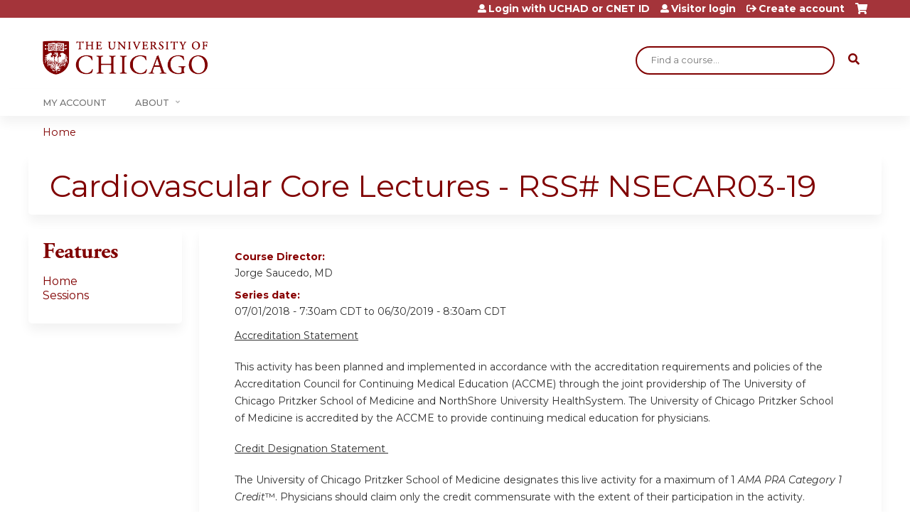

--- FILE ---
content_type: text/html; charset=utf-8
request_url: https://cme.uchicago.edu/cardiovascular-core-lectures---rss-nsecar03-fy19/series/cardiovascular-core-lectures-rss-nsecar03-19?order=title&sort=asc&page=1
body_size: 9681
content:
<!DOCTYPE html>
<!--[if IEMobile 7]><html class="iem7"  lang="en" dir="ltr"><![endif]-->
<!--[if lte IE 6]><html class="lt-ie10 lt-ie9 lt-ie8 lt-ie7"  lang="en" dir="ltr"><![endif]-->
<!--[if (IE 7)&(!IEMobile)]><html class="lt-ie10 lt-ie9 lt-ie8"  lang="en" dir="ltr"><![endif]-->
<!--[if IE 8]><html class="lt-ie10 lt-ie9"  lang="en" dir="ltr"><![endif]-->
<!--[if IE 9]><html class="lt-ie10"  lang="en" dir="ltr"><![endif]-->
<!--[if (gte IE 10)|(gt IEMobile 7)]><!--><html  lang="en" dir="ltr" prefix="content: http://purl.org/rss/1.0/modules/content/ dc: http://purl.org/dc/terms/ foaf: http://xmlns.com/foaf/0.1/ og: http://ogp.me/ns# rdfs: http://www.w3.org/2000/01/rdf-schema# sioc: http://rdfs.org/sioc/ns# sioct: http://rdfs.org/sioc/types# skos: http://www.w3.org/2004/02/skos/core# xsd: http://www.w3.org/2001/XMLSchema#"><!--<![endif]-->

<head>
  <!--[if IE]><![endif]-->
<meta charset="utf-8" />
<link rel="shortcut icon" href="https://cme.uchicago.edu/sites/default/files/UCHI_Favicon-01.png" type="image/png" />
<meta name="description" content="Accreditation StatementThis activity has been planned and implemented in accordance with the accreditation requirements and policies of the Accreditation Council for Continuing Medical Education (ACCME) through the joint providership of The University of Chicago Pritzker School of Medicine and NorthShore University HealthSystem." />
<meta name="generator" content="Drupal 7 (https://www.drupal.org)" />
<link rel="canonical" href="https://cme.uchicago.edu/cardiovascular-core-lectures---rss-nsecar03-fy19/series/cardiovascular-core-lectures-rss-nsecar03-19" />
<link rel="shortlink" href="https://cme.uchicago.edu/node/16967" />
  <title>Cardiovascular Core Lectures - RSS# NSECAR03-19 | Page 2 | Center for Continuing Medical Education</title>

      <meta name="MobileOptimized" content="width">
    <meta name="HandheldFriendly" content="true">
    <meta name="viewport" content="width=device-width">
  
  <link type="text/css" rel="stylesheet" href="https://cme.uchicago.edu/sites/default/files/css/css_kShW4RPmRstZ3SpIC-ZvVGNFVAi0WEMuCnI0ZkYIaFw.css" media="all" />
<link type="text/css" rel="stylesheet" href="https://cme.uchicago.edu/sites/default/files/css/css_NXti8f1KG_3PtT4IIc0U3jDor0MbcpVCy5HvGkHBurk.css" media="screen" />
<link type="text/css" rel="stylesheet" href="https://cme.uchicago.edu/sites/default/files/css/css_pEyVbOGyB_ppOc-YuGoVw4vwTK_fVKrBUJ8yMo-bM2c.css" media="all" />
<link type="text/css" rel="stylesheet" href="https://cme.uchicago.edu/sites/default/files/css/css_jENQOQqZCRFGZK__DTefxYiXR2RUf03k1ugj3_Vg7vk.css" media="all" />
<link type="text/css" rel="stylesheet" href="//netdna.bootstrapcdn.com/font-awesome/4.0.3/css/font-awesome.min.css" media="all" />
<link type="text/css" rel="stylesheet" href="https://cme.uchicago.edu/sites/default/files/css/css_hCpRT3YTNEFATH0S8yixVeaImI6wZzeLxHkGfq5g-LM.css" media="all" />
<link type="text/css" rel="stylesheet" href="https://cme.uchicago.edu/sites/default/files/css/css_YVwBwc3LUT-LX5U3xh4u6V3Bs9nu5_uo3mzoArAgKDo.css" media="all" />
<link type="text/css" rel="stylesheet" href="https://cme.uchicago.edu/sites/default/files/css/css_0oyFFrbKIm0udMwbrpq1jIZqsKJCWpBl1g6tMBqwuZQ.css" media="print" />
<link type="text/css" rel="stylesheet" href="https://cme.uchicago.edu/sites/default/files/cpn/global.css?t8wgdr" media="all" />
  <script src="/sites/all/modules/contrib/jquery_update/replace/jquery/1.12/jquery.min.js?v=1.12.4"></script>
<script>jQuery.migrateMute=true;jQuery.migrateTrace=false;</script>
<script src="/sites/all/modules/contrib/jquery_update/replace/jquery-migrate/1/jquery-migrate.min.js?v=1"></script>
<script src="/misc/jquery-extend-3.4.0.js?v=1.12.4"></script>
<script src="/misc/jquery-html-prefilter-3.5.0-backport.js?v=1.12.4"></script>
<script src="/misc/jquery.once.js?v=1.2"></script>
<script src="/misc/drupal.js?t8wgdr"></script>
<script>jQuery.extend(Drupal.settings, {"basePath":"\/","pathPrefix":"","setHasJsCookie":0,"ajaxPageState":{"theme":"ce_next","theme_token":"E0LB83wEFkk6aE6vXitezgA9vChTFnfDOiGeTH5x5aQ","jquery_version":"1.12","js":{"sites\/all\/modules\/contrib\/jquery_update\/replace\/jquery\/1.12\/jquery.min.js":1,"sites\/all\/modules\/contrib\/jquery_update\/replace\/jquery-migrate\/1\/jquery-migrate.min.js":1,"misc\/jquery-extend-3.4.0.js":1,"misc\/jquery-html-prefilter-3.5.0-backport.js":1,"misc\/jquery.once.js":1,"misc\/drupal.js":1,"sites\/all\/modules\/contrib\/tipsy\/javascripts\/jquery.tipsy.js":1,"sites\/all\/modules\/contrib\/tipsy\/javascripts\/tipsy.js":1,"sites\/all\/modules\/contrib\/jquery_update\/replace\/ui\/external\/jquery.cookie.js":1,"sites\/all\/libraries\/jquery_form\/jquery.form.min.js":1,"misc\/form-single-submit.js":1,"misc\/ajax.js":1,"sites\/all\/modules\/contrib\/jquery_update\/js\/jquery_update.js":1,"sites\/all\/modules\/custom\/calendar_plus\/js\/jquery.equalheights.js":1,"sites\/all\/modules\/features\/ethosce_admin\/ethosce-admin.js":1,"sites\/all\/modules\/features\/ethosce_bi\/ethosce_bi.js":1,"sites\/all\/modules\/features\/ethosce_faculty_management\/ethosce_faculty_management.js":1,"sites\/all\/modules\/features\/ethosce_site\/ethosce_site.js":1,"sites\/all\/modules\/features\/ethosce_slideshow\/js\/ethosce_slideshow.js":1,"sites\/all\/modules\/custom\/upload_progress\/js\/upload_progress.js":1,"sites\/all\/modules\/contrib\/pdm\/pdm.js":1,"sites\/all\/modules\/features\/ethosce_courses\/js\/vertical_steps.js":1,"misc\/tableheader.js":1,"sites\/all\/modules\/contrib\/views\/js\/base.js":1,"misc\/progress.js":1,"sites\/all\/modules\/contrib\/views\/js\/ajax_view.js":1,"sites\/all\/modules\/contrib\/google_analytics\/googleanalytics.js":1,"https:\/\/www.googletagmanager.com\/gtag\/js?id=UA-53299845-1":1,"https:\/\/kit.fontawesome.com\/a38c5c05f8.js":1,"sites\/all\/modules\/contrib\/mmenu\/js\/mmenu.js":1,"sites\/all\/libraries\/mmenu\/hammer\/hammer.js":1,"sites\/all\/libraries\/mmenu\/jquery.hammer\/jquery.hammer.js":1,"sites\/all\/libraries\/mmenu\/main\/src\/js\/jquery.mmenu.min.all.js":1,"sites\/all\/themes\/ce\/js\/ce.js":1,"public:\/\/cpn\/global.js":1},"css":{"modules\/system\/system.base.css":1,"modules\/system\/system.menus.css":1,"modules\/system\/system.messages.css":1,"modules\/system\/system.theme.css":1,"sites\/all\/modules\/contrib\/tipsy\/stylesheets\/tipsy.css":1,"modules\/book\/book.css":1,"sites\/all\/modules\/contrib\/calendar\/css\/calendar_multiday.css":1,"sites\/all\/modules\/custom\/calendar_plus\/css\/calendar_plus.css":1,"modules\/comment\/comment.css":1,"sites\/all\/modules\/contrib\/date\/date_repeat_field\/date_repeat_field.css":1,"sites\/all\/modules\/features\/ethosce_admin\/ethosce-admin.css":1,"sites\/all\/modules\/features\/ethosce_bi\/ethosce_bi.css":1,"sites\/all\/modules\/features\/ethosce_faculty_management\/ethosce_faculty_management.css":1,"sites\/all\/modules\/features\/ethosce_warpwire\/ethosce_warpwire.css":1,"modules\/field\/theme\/field.css":1,"modules\/node\/node.css":1,"modules\/poll\/poll.css":1,"sites\/all\/modules\/contrib\/quiz\/quiz.css":1,"sites\/all\/modules\/contrib\/relation_add\/relation_add.css":1,"sites\/all\/modules\/contrib\/ubercart\/uc_order\/uc_order.css":1,"sites\/all\/modules\/contrib\/ubercart\/uc_product\/uc_product.css":1,"sites\/all\/modules\/contrib\/ubercart\/uc_store\/uc_store.css":1,"modules\/user\/user.css":1,"sites\/all\/modules\/contrib\/workflow\/workflow_admin_ui\/workflow_admin_ui.css":1,"sites\/all\/modules\/contrib\/views\/css\/views.css":1,"sites\/all\/modules\/contrib\/ctools\/css\/ctools.css":1,"\/\/netdna.bootstrapcdn.com\/font-awesome\/4.0.3\/css\/font-awesome.min.css":1,"sites\/all\/modules\/contrib\/panels\/css\/panels.css":1,"sites\/all\/modules\/contrib\/pdm\/pdm.css":1,"sites\/all\/modules\/contrib\/views_tooltip\/views_tooltip.css":1,"sites\/all\/modules\/contrib\/panels\/plugins\/layouts\/twocol_stacked\/twocol_stacked.css":1,"sites\/all\/modules\/contrib\/print\/print_ui\/css\/print_ui.theme.css":1,"sites\/all\/modules\/contrib\/date\/date_api\/date.css":1,"sites\/all\/modules\/contrib\/navbar_extras\/modules\/navbar_shiny\/css\/navbar_shiny.css":1,"sites\/all\/libraries\/mmenu\/main\/src\/css\/jquery.mmenu.all.css":1,"sites\/all\/libraries\/mmenu\/icomoon\/icomoon.css":1,"sites\/all\/modules\/contrib\/mmenu\/themes\/mm-basic\/styles\/mm-basic.css":1,"sites\/all\/themes\/ethosce_base\/system.menus.css":1,"sites\/all\/themes\/ethosce_base\/css\/normalize.css":1,"sites\/all\/themes\/ethosce_base\/css\/wireframes.css":1,"sites\/all\/themes\/ethosce_base\/css\/layouts\/responsive-sidebars.css":1,"sites\/all\/themes\/ethosce_base\/css\/page-backgrounds.css":1,"sites\/all\/themes\/ethosce_base\/css\/tabs.css":1,"sites\/all\/themes\/ethosce_base\/css\/pages.css":1,"sites\/all\/themes\/ethosce_base\/css\/blocks.css":1,"sites\/all\/themes\/ethosce_base\/css\/navigation.css":1,"sites\/all\/themes\/ethosce_base\/css\/views-styles.css":1,"sites\/all\/themes\/ethosce_base\/css\/nodes.css":1,"sites\/all\/themes\/ethosce_base\/css\/comments.css":1,"sites\/all\/themes\/ethosce_base\/css\/forms.css":1,"sites\/all\/themes\/ethosce_base\/css\/fields.css":1,"sites\/all\/themes\/ethosce_base\/css\/print.css":1,"sites\/all\/themes\/ce\/css\/ce.css":1,"sites\/all\/themes\/ce\/css\/ce-media-queries.css":1,"sites\/all\/themes\/ce_next\/css\/main.css":1,"sites\/all\/themes\/ce_next\/css\/colors.css":1,"sites\/all\/themes\/ce_next\/css\/media-queries.css":1,"sites\/all\/themes\/ce\/css\/ce-print.css":1,"cpn_global":1}},"uid":0,"warpwire":{"warpwire_url":"https:\/\/a6170dca6a48.warpwire.com\/","warpwire_module_path":"sites\/all\/modules\/custom\/warpwire","warpwire_share_default":1,"warpwire_title_default":1,"warpwire_autoplay_default":0,"warpwire_cc_load_policy_default":0,"warpwire_secure_portal_default":1},"tipsy":{"custom_selectors":[{"selector":".tipsy","options":{"fade":1,"gravity":"w","delayIn":0,"delayOut":0,"trigger":"hover","opacity":"0.8","offset":0,"html":0,"tooltip_content":{"source":"attribute","selector":"title"}}},{"selector":".views-tooltip","options":{"fade":1,"gravity":"autoNS","delayIn":0,"delayOut":0,"trigger":"hover","opacity":"0.8","offset":0,"html":1,"tooltip_content":{"source":"attribute","selector":"tooltip-content"}}}]},"views":{"ajax_path":"\/cardiovascular-core-lectures---rss-nsecar03-fy19\/views\/ajax","ajaxViews":{"views_dom_id:b3606298c2643f9601660cb28a23b8b8":{"view_name":"group_event_series","view_display_id":"panel_pane_1","view_args":"16967","view_path":"node\/16967","view_base_path":"series-events\/published","view_dom_id":"b3606298c2643f9601660cb28a23b8b8","pager_element":0}}},"urlIsAjaxTrusted":{"\/cardiovascular-core-lectures---rss-nsecar03-fy19\/views\/ajax":true,"\/search":true},"better_exposed_filters":{"views":{"group_event_series":{"displays":{"panel_pane_1":{"filters":[]}}}}},"mmenu":{"mmenu_left":{"enabled":"1","title":"Left menu","name":"mmenu_left","blocks":[{"module_delta":"ethosce_search|ethosce_search","menu_parameters":{"min_depth":"1"},"title":"\u003Cnone\u003E","collapsed":"0","wrap":"1","module":"ethosce_search","delta":"ethosce_search"},{"module_delta":"system|main-menu","menu_parameters":{"min_depth":"1"},"title":"\u003Cnone\u003E","collapsed":"0","wrap":"1","module":"system","delta":"main-menu"},{"module_delta":"local_tasks_blocks|menu_local_tasks","menu_parameters":{"min_depth":"1"},"title":"\u003Cnone\u003E","collapsed":"0","wrap":"1","module":"local_tasks_blocks","delta":"menu_local_tasks"}],"options":{"classes":"mm-basic","effects":[],"slidingSubmenus":true,"clickOpen":{"open":true,"selector":"#ethosce-mmenu-toggle"},"counters":{"add":true,"update":true},"dragOpen":{"open":true,"pageNode":"body","threshold":100,"maxStartPos":50},"footer":{"add":false,"content":"","title":"Copyright \u00a92017","update":true},"header":{"add":false,"content":"","title":"Site-Install","update":true},"labels":{"collapse":false},"offCanvas":{"enabled":true,"modal":false,"moveBackground":true,"position":"left","zposition":"front"},"searchfield":{"add":false,"addTo":"menu","search":false,"placeholder":"Search","noResults":"No results found.","showLinksOnly":true}},"configurations":{"clone":false,"preventTabbing":false,"panelNodetype":"div, ul, ol","transitionDuration":400,"classNames":{"label":"Label","panel":"Panel","selected":"Selected","buttonbars":{"buttonbar":"anchors"},"counters":{"counter":"Counter"},"fixedElements":{"fixedTop":"FixedTop","fixedBottom":"FixedBottom"},"footer":{"panelFooter":"Footer"},"header":{"panelHeader":"Header","panelNext":"Next","panelPrev":"Prev"},"labels":{"collapsed":"Collapsed"},"toggles":{"toggle":"Toggle","check":"Check"}},"dragOpen":{"width":{"perc":0.8,"min":140,"max":440},"height":{"perc":0.8,"min":140,"max":880}},"offCanvas":{"menuInjectMethod":"prepend","menuWrapperSelector":"body","pageNodetype":"div","pageSelector":"body \u003E div"}},"custom":[],"position":"left"}},"googleanalytics":{"account":["UA-53299845-1"],"trackOutbound":1,"trackMailto":1,"trackDownload":1,"trackDownloadExtensions":"7z|aac|arc|arj|asf|asx|avi|bin|csv|doc(x|m)?|dot(x|m)?|exe|flv|gif|gz|gzip|hqx|jar|jpe?g|js|mp(2|3|4|e?g)|mov(ie)?|msi|msp|pdf|phps|png|ppt(x|m)?|pot(x|m)?|pps(x|m)?|ppam|sld(x|m)?|thmx|qtm?|ra(m|r)?|sea|sit|tar|tgz|torrent|txt|wav|wma|wmv|wpd|xls(x|m|b)?|xlt(x|m)|xlam|xml|z|zip"},"currentPath":"node\/16967","currentPathIsAdmin":false,"ogContext":{"groupType":"node","gid":"16967"}});</script>
<script src="/sites/all/modules/contrib/tipsy/javascripts/jquery.tipsy.js?v=0.1.7"></script>
<script src="/sites/all/modules/contrib/tipsy/javascripts/tipsy.js?v=0.1.7"></script>
<script src="/sites/all/modules/contrib/jquery_update/replace/ui/external/jquery.cookie.js?v=67fb34f6a866c40d0570"></script>
<script src="/sites/all/libraries/jquery_form/jquery.form.min.js?v=3.51.0"></script>
<script src="/misc/form-single-submit.js?v=7.102.1"></script>
<script src="/misc/ajax.js?v=7.102.1"></script>
<script src="/sites/all/modules/contrib/jquery_update/js/jquery_update.js?v=0.0.1"></script>
<script src="/sites/all/modules/custom/calendar_plus/js/jquery.equalheights.js?t8wgdr"></script>
<script src="/sites/all/modules/features/ethosce_admin/ethosce-admin.js?t8wgdr"></script>
<script src="/sites/all/modules/features/ethosce_bi/ethosce_bi.js?t8wgdr"></script>
<script src="/sites/all/modules/features/ethosce_faculty_management/ethosce_faculty_management.js?t8wgdr"></script>
<script src="/sites/all/modules/features/ethosce_site/ethosce_site.js?t8wgdr"></script>
<script src="/sites/all/modules/features/ethosce_slideshow/js/ethosce_slideshow.js?t8wgdr"></script>
<script src="/sites/all/modules/custom/upload_progress/js/upload_progress.js?t8wgdr"></script>
<script src="/sites/all/modules/contrib/pdm/pdm.js?t8wgdr"></script>
<script src="/sites/all/modules/features/ethosce_courses/js/vertical_steps.js?t8wgdr"></script>
<script src="/misc/tableheader.js?t8wgdr"></script>
<script src="/sites/all/modules/contrib/views/js/base.js?t8wgdr"></script>
<script src="/misc/progress.js?v=7.102.1"></script>
<script src="/sites/all/modules/contrib/views/js/ajax_view.js?t8wgdr"></script>
<script src="/sites/all/modules/contrib/google_analytics/googleanalytics.js?t8wgdr"></script>
<script async="async" src="https://www.googletagmanager.com/gtag/js?id=UA-53299845-1"></script>
<script>window.google_analytics_uacct = "UA-53299845-1";window.dataLayer = window.dataLayer || [];function gtag(){dataLayer.push(arguments)};gtag("js", new Date());gtag("config", "UA-53299845-1", {"groups":"default","anonymize_ip":true,"allow_ad_personalization_signals":false});</script>
<script src="https://kit.fontawesome.com/a38c5c05f8.js"></script>
<script src="/sites/all/modules/contrib/mmenu/js/mmenu.js?t8wgdr"></script>
<script src="/sites/all/libraries/mmenu/hammer/hammer.js?t8wgdr"></script>
<script src="/sites/all/libraries/mmenu/jquery.hammer/jquery.hammer.js?t8wgdr"></script>
<script src="/sites/all/libraries/mmenu/main/src/js/jquery.mmenu.min.all.js?t8wgdr"></script>
<script src="/sites/all/themes/ce/js/ce.js?t8wgdr"></script>
<script src="/sites/default/files/cpn/global.js?t8wgdr"></script>
      <!--[if lt IE 9]>
    <script src="/sites/all/themes/zen/js/html5-respond.js"></script>
    <![endif]-->
  </head>
<body class="html not-front not-logged-in one-sidebar sidebar-first page-node page-node- page-node-16967 node-type-group-event-series og-context og-context-node og-context-node-16967 section-series page-panels title-length-small title-length-47 not-homepage  no-tabs no-course-image  no-course-sidebar no-search-sidebar no-uc-cart not-admin-theme user-non-sso" >
  <div id="wrapper">
    <div id="page-wrapper">
              <p id="skip-link">
          <a href="#main-content" class="element-invisible element-focusable">Jump to content</a>
        </p>
                  
<div id="header-wrapper">
  <header id="header">
    <div id="header-inner" class="clearfix">
              <a href="/" title="Home" rel="home" id="logo"><img src="https://cme.uchicago.edu/sites/default/files/UCHI_Logo_Maroon.png" alt="Home" /></a>
      
              <div id="name-and-slogan">
                      <h1 id="site-name">
              <a href="/" title="Home" rel="home"><span>Center for Continuing Medical Education</span></a>
            </h1>
          
                  </div><!-- /#name-and-slogan -->
            <div id="header-right">
          <div class="header__region region region-header">
    <div id="block-ethosce-search-ethosce-search" class="block block-ethosce-search first odd">

    
  <div class="content">
    <form action="/search" method="post" id="ethosce-search-form" accept-charset="UTF-8"><div><div class="container-inline form-wrapper" id="edit-ethosce-search"><div class="form-item form-type-textfield form-item-text">
  <div class="field-label"><label  class="element-invisible" for="edit-text">Search</label> </div>
 <input placeholder="Find a course..." type="text" id="edit-text" name="text" value="" size="20" maxlength="128" class="form-text" />
</div>
<input type="submit" id="edit-submit" name="op" value="Search" class="form-submit" /></div><input type="hidden" name="form_build_id" value="form-JtW7AoZywefXlmUwD2KAI6G8Z50RdF_5K3J1pEdUV4c" />
<input type="hidden" name="form_id" value="ethosce_search_form" />
</div></form>  </div>
</div>
<div id="ethosce-user-links-wrapper" class="clearfix">
  <div id="ethosce-mmenu-toggle">Open menu</div>  <div id="uc-cart-link"><a href="/cardiovascular-core-lectures---rss-nsecar03-fy19/user/login?destination=node/16967%3Forder%3Dtitle%26sort%3Dasc%26page%3D1" class="no-items" data-count="0"><span>Cart</span></a></div>  <div id="block-system-user-menu" class="block block-system block-menu even" role="navigation">
    <div class="content">
      <ul class="menu"><li class="menu__item is-leaf first leaf"><a href="/cardiovascular-core-lectures---rss-nsecar03-fy19/saml_login?destination=/series/cardiovascular-core-lectures-rss-nsecar03-19" title="" class="menu__link">Login with UCHAD or CNET ID</a></li>
<li class="menu__item is-leaf leaf"><a href="/cardiovascular-core-lectures---rss-nsecar03-fy19/user/visitor-login?destination=/series/cardiovascular-core-lectures-rss-nsecar03-19" title="" class="menu__link">Visitor login</a></li>
<li class="menu__item is-leaf last leaf"><a href="/cardiovascular-core-lectures---rss-nsecar03-fy19/user/register?destination=node/16967%3Forder%3Dtitle%26sort%3Dasc%26page%3D1" title="" class="menu__link">Create account</a></li>
</ul>    </div>
  </div>
  </div>
<div id="block-service-links-service-links" class="block block-service-links last odd">

    <h3 class="block__title block-title">Bookmark/Search this post</h3>
  
  <div class="content">
    <div class="service-links"><div class="item-list"><ul><li class="first"><a href="https://www.facebook.com/sharer.php?u=https%3A//cme.uchicago.edu/node/16967&amp;t=Cardiovascular%20Core%20Lectures%20-%20RSS%23%20NSECAR03-19" title="Share on Facebook" class="service-links-facebook" rel="nofollow" target="_blank"><img typeof="foaf:Image" src="https://cme.uchicago.edu/sites/all/themes/ce/css/images/facebook.png" alt="Facebook logo" /> Facebook</a></li>
<li><a href="https://x.com/intent/post?url=https%3A//cme.uchicago.edu/node/16967&amp;text=Cardiovascular%20Core%20Lectures%20-%20RSS%23%20NSECAR03-19" title="Share this on X" class="service-links-twitter" rel="nofollow" target="_blank"><img typeof="foaf:Image" src="https://cme.uchicago.edu/sites/all/themes/ce/css/images/twitter.png" alt="X logo" /> X</a></li>
<li><a href="https://www.linkedin.com/shareArticle?mini=true&amp;url=https%3A//cme.uchicago.edu/node/16967&amp;title=Cardiovascular%20Core%20Lectures%20-%20RSS%23%20NSECAR03-19&amp;summary=Accreditation%20StatementThis%20activity%20has%20been%20planned%20and%20implemented%20in%20accordance%20with%20the%20accreditation%20requirements%20and%20policies%20of%20the%20Accreditation%20Council%20for%20Continuing%20Medical%20Education%20%28ACCME%29%20through%20the%20joint%20providership%20of%20The%20University%20of%20Chicago%20Pritzker%20School%20of%20Medicine%20and%20NorthShore%20University%20HealthSystem.%20The%20University%20of%20Chicago%20Pritzker%20School%20of%20Medicine%20is%20accredited%20by%20the%20ACCME%20to%20provide%20continuing%20medical%20education%20for%20physicians.Credit%20Designation%20Statement%26nbsp%3B&amp;source=Center%20for%20Continuing%20Medical%20Education" title="Publish this post to LinkedIn" class="service-links-linkedin" rel="nofollow" target="_blank"><img typeof="foaf:Image" src="https://cme.uchicago.edu/sites/all/themes/ce/css/images/linkedin.png" alt="LinkedIn logo" /> LinkedIn</a></li>
<li class="last"><a href="https://cme.uchicago.edu/cardiovascular-core-lectures---rss-nsecar03-fy19/forward?path=node/16967" title="Send to a friend" class="service-links-forward" rel="nofollow" target="_blank"><img typeof="foaf:Image" src="https://cme.uchicago.edu/sites/all/themes/ce/css/images/forward.png" alt="Forward logo" /> Forward</a></li>
</ul></div></div>  </div>
</div>
  </div>
      </div>
    </div><!--/#header-inner-->
  </header>

  <div id="navigation-outer">
    <div id="navigation">
      <div id="topnav-inner">
                  <nav id="main-menu">
            <ul class="menu"><li class="menu__item is-leaf first leaf"><a href="https://cme.uchicago.edu/my" title="" class="menu__link">My Account</a></li>
<li class="menu__item is-expanded last expanded"><a href="https://cme.uchicago.edu/content/about-us" title="" class="menu__link">About</a><ul class="menu"><li class="menu__item is-leaf first leaf"><a href="/Application" class="menu__link">Application</a></li>
<li class="menu__item is-leaf leaf"><a href="/Accreditation" title="" class="menu__link">Accreditation</a></li>
<li class="menu__item is-leaf leaf"><a href="/MeetingPlanning" class="menu__link">Meeting Planning</a></li>
<li class="menu__item is-leaf leaf"><a href="/FacultyDevelopment" title="" class="menu__link">Faculty Development</a></li>
<li class="menu__item is-leaf leaf"><a href="/HelpCenter" class="menu__link">Help Center</a></li>
<li class="menu__item is-collapsed last collapsed"><a href="/content/contact-us" title="" class="menu__link">Contact Us</a></li>
</ul></li>
</ul>          </nav>
        
      </div><!--/#topnav-inner-->
    </div><!-- /#navigation -->

          <div id="crumbs">
        <div id="crumbs-inner" class="clearfix">
          <div id="breadcrumb-container">
            <h2 class="element-invisible">You are here</h2><div class="breadcrumb"><a href="/">Home</a></div>          </div>
        </div>
      </div>
      </div><!-- /#navigation-outer -->


      <div id="title-container">
      <div id="title-container-inner" class="clearfix">
                                  <h1 class="title" id="page-title">Cardiovascular Core Lectures - RSS# NSECAR03-19</h1>
                      </div>
    </div>
  
</div><!--/#header-wrapper-->

<div id="page">
  <div id="main-wrapper">
    <div id="main">
      
            <div id="content" class="column" role="main">
                        <a id="main-content"></a>
                <div id="content-area">
                                        


<div class="panel-2col-stacked clearfix panel-display" >
      <div class="panel-col-top panel-panel">
      <div class="inside"><div class="panel-pane pane-entity-view pane-node"  >
  
      
  
  <div class="pane-content">
    <article class="node-16967 node node-group-event-series view-mode-full clearfix" about="/cardiovascular-core-lectures---rss-nsecar03-fy19/series/cardiovascular-core-lectures-rss-nsecar03-19" typeof="sioc:Item foaf:Document">

      <header>
                  <span property="dc:title" content="Cardiovascular Core Lectures - RSS# NSECAR03-19" class="rdf-meta element-hidden"></span><span property="sioc:num_replies" content="0" datatype="xsd:integer" class="rdf-meta element-hidden"></span>
      
          </header>
  
  <div class="field field-name-field-course-director field-type-text field-label-above"><div class="field-label">Course Director:&nbsp;</div><div class="field-items"><div class="field-item even">Jorge Saucedo, MD</div></div></div><div class="field field-name-field-course-date field-type-date field-label-above"><div class="field-label">Series date:&nbsp;</div><div class="field-items"><div class="field-item even"><span class="date-display-range"><span class="date-display-start" property="dc:date" datatype="xsd:dateTime" content="2018-07-01T07:30:00-05:00">07/01/2018 - 7:30am CDT</span> to <span class="date-display-end" property="dc:date" datatype="xsd:dateTime" content="2019-06-30T08:30:00-05:00">06/30/2019 - 8:30am CDT</span></span></div></div></div><div class="field field-name-body field-type-text-with-summary field-label-hidden"><div class="field-items"><div class="field-item even" property="content:encoded"><p><u>Accreditation Statement</u></p><p>This activity has been planned and implemented in accordance with the accreditation requirements and policies of the Accreditation Council for Continuing Medical Education (ACCME) through the joint providership of The University of Chicago Pritzker School of Medicine and NorthShore University HealthSystem. The University of Chicago Pritzker School of Medicine is accredited by the ACCME to provide continuing medical education for physicians.</p><p><u>Credit Designation Statement </u></p><p>The University of Chicago Pritzker School of Medicine designates this live activity for a maximum of 1 <em>AMA PRA Category 1 Credit</em>™. Physicians should claim only the credit commensurate with the extent of their participation in the activity. </p></div></div></div><div class="field field-name-field-course-location field-type-location field-label-above"><div class="field-label">Series location:&nbsp;</div><div class="field-items"><div class="field-item even"><div class="location vcard">
  <div class="adr">
          <span class="fn">NorthShore - Evanston</span>
                      <div class="city-province clearfix">
              <span class="locality">Evanston</span>,               <span class="region">IL</span>
              <span class="postal-code">60201</span>
              </div>
              <div class="country-name">United States</div>
                                          </div>
      <div class="map-link">
      <div class="location map-link">See map: <a href="https://maps.google.com?q=42.060011+-87.692626+%28%2C+Evanston%2C+IL%2C+60201%2C+us%29">Google Maps</a></div>    </div>
  </div>
</div></div></div>
  
  
</article>
  </div>

  
  </div>
<div class="panel-pane pane-views-panes pane-group-event-series-panel-pane-1"  >
  
        <h3 class="pane-title">Sessions</h3>
    
  
  <div class="pane-content">
    <div class="view view-group-event-series view-id-group_event_series view-display-id-panel_pane_1 view-dom-id-b3606298c2643f9601660cb28a23b8b8">
        
  
  
      <div class="view-content">
      <table  class="views-table sticky-enabled cols-2">
         <thead>
      <tr>
                  <th  class="views-field views-field-title active" scope="col">
            <a href="/cardiovascular-core-lectures---rss-nsecar03-fy19/series/cardiovascular-core-lectures-rss-nsecar03-19?page=1&amp;order=title&amp;sort=desc" title="sort by Session" class="active">Session<img typeof="foaf:Image" src="https://cme.uchicago.edu/misc/arrow-desc.png" width="13" height="13" alt="sort descending" title="sort descending" /></a>          </th>
                  <th  class="views-field views-field-field-course-event-date" scope="col">
            <a href="/cardiovascular-core-lectures---rss-nsecar03-fy19/series/cardiovascular-core-lectures-rss-nsecar03-19?page=1&amp;order=field_course_event_date&amp;sort=asc" title="sort by Date" class="active">Date</a>          </th>
              </tr>
    </thead>
    <tbody>
          <tr  class="odd views-row-first">
                  <td  class="views-field views-field-title active">
            <a href="/cardiovascular-core-lectures---rss-nsecar03-fy19/content/tba-4894">Cerebrovascular imaging and Intro to Vascular Imaging Boards</a>          </td>
                  <td  class="views-field views-field-field-course-event-date">
            <span class="date-display-single">09/11/2018 - <span class="date-display-range"><span class="date-display-start" property="dc:date" datatype="xsd:dateTime" content="2018-09-11T07:30:00-05:00">7:30am</span> to <span class="date-display-end" property="dc:date" datatype="xsd:dateTime" content="2018-09-11T08:30:00-05:00">8:30am</span></span></span>          </td>
              </tr>
          <tr  class="even">
                  <td  class="views-field views-field-title active">
            <a href="/cardiovascular-core-lectures---rss-nsecar03-fy19/content/tba-4925">Chagas Cardiomyopathy</a>          </td>
                  <td  class="views-field views-field-field-course-event-date">
            <span class="date-display-single">04/16/2019 - <span class="date-display-range"><span class="date-display-start" property="dc:date" datatype="xsd:dateTime" content="2019-04-16T07:30:00-05:00">7:30am</span> to <span class="date-display-end" property="dc:date" datatype="xsd:dateTime" content="2019-04-16T08:30:00-05:00">8:30am</span></span></span>          </td>
              </tr>
          <tr  class="odd">
                  <td  class="views-field views-field-title active">
            <a href="/cardiovascular-core-lectures---rss-nsecar03-fy19/content/tba-4897">Coronary CT Angiography</a>          </td>
                  <td  class="views-field views-field-field-course-event-date">
            <span class="date-display-single">10/02/2018 - <span class="date-display-range"><span class="date-display-start" property="dc:date" datatype="xsd:dateTime" content="2018-10-02T07:30:00-05:00">7:30am</span> to <span class="date-display-end" property="dc:date" datatype="xsd:dateTime" content="2018-10-02T08:30:00-05:00">8:30am</span></span></span>          </td>
              </tr>
          <tr  class="even">
                  <td  class="views-field views-field-title active">
            <a href="/cardiovascular-core-lectures---rss-nsecar03-fy19/content/tba-4934">Corrected Transposition</a>          </td>
                  <td  class="views-field views-field-field-course-event-date">
            <span class="date-display-single">06/18/2019 - <span class="date-display-range"><span class="date-display-start" property="dc:date" datatype="xsd:dateTime" content="2019-06-18T07:30:00-05:00">7:30am</span> to <span class="date-display-end" property="dc:date" datatype="xsd:dateTime" content="2019-06-18T08:30:00-05:00">8:30am</span></span></span>          </td>
              </tr>
          <tr  class="odd">
                  <td  class="views-field views-field-title active">
            <a href="/cardiovascular-core-lectures---rss-nsecar03-fy19/content/tba-4913">Deep Vein Thrombosis and Pulmonary Embolism </a>          </td>
                  <td  class="views-field views-field-field-course-event-date">
            <span class="date-display-single">01/22/2019 - <span class="date-display-range"><span class="date-display-start" property="dc:date" datatype="xsd:dateTime" content="2019-01-22T07:30:00-06:00">7:30am</span> to <span class="date-display-end" property="dc:date" datatype="xsd:dateTime" content="2019-01-22T08:30:00-06:00">8:30am</span></span></span>          </td>
              </tr>
          <tr  class="even">
                  <td  class="views-field views-field-title active">
            <a href="/cardiovascular-core-lectures---rss-nsecar03-fy19/content/tba-4915">Ebstein Anomaly</a>          </td>
                  <td  class="views-field views-field-field-course-event-date">
            <span class="date-display-single">02/05/2019 - <span class="date-display-range"><span class="date-display-start" property="dc:date" datatype="xsd:dateTime" content="2019-02-05T07:30:00-06:00">7:30am</span> to <span class="date-display-end" property="dc:date" datatype="xsd:dateTime" content="2019-02-05T08:30:00-06:00">8:30am</span></span></span>          </td>
              </tr>
          <tr  class="odd">
                  <td  class="views-field views-field-title active">
            <a href="/cardiovascular-core-lectures---rss-nsecar03-fy19/content/tba-4930">ECG for the Cardiovascular Boards</a>          </td>
                  <td  class="views-field views-field-field-course-event-date">
            <span class="date-display-single">05/21/2019 - <span class="date-display-range"><span class="date-display-start" property="dc:date" datatype="xsd:dateTime" content="2019-05-21T07:30:00-05:00">7:30am</span> to <span class="date-display-end" property="dc:date" datatype="xsd:dateTime" content="2019-05-21T08:30:00-05:00">8:30am</span></span></span>          </td>
              </tr>
          <tr  class="even">
                  <td  class="views-field views-field-title active">
            <a href="/cardiovascular-core-lectures---rss-nsecar03-fy19/content/tba-4931">Economics in Health Policy and Cardiovascular Disease</a>          </td>
                  <td  class="views-field views-field-field-course-event-date">
            <span class="date-display-single">05/28/2019 - <span class="date-display-range"><span class="date-display-start" property="dc:date" datatype="xsd:dateTime" content="2019-05-28T07:30:00-05:00">7:30am</span> to <span class="date-display-end" property="dc:date" datatype="xsd:dateTime" content="2019-05-28T08:30:00-05:00">8:30am</span></span></span>          </td>
              </tr>
          <tr  class="odd">
                  <td  class="views-field views-field-title active">
            <a href="/cardiovascular-core-lectures---rss-nsecar03-fy19/content/tba-4907">Genetic Testing in Cardiology</a>          </td>
                  <td  class="views-field views-field-field-course-event-date">
            <span class="date-display-single">03/11/2019 - <span class="date-display-range"><span class="date-display-start" property="dc:date" datatype="xsd:dateTime" content="2019-03-11T07:30:00-05:00">7:30am</span> to <span class="date-display-end" property="dc:date" datatype="xsd:dateTime" content="2019-03-11T08:30:00-05:00">8:30am</span></span></span>          </td>
              </tr>
          <tr  class="even views-row-last">
                  <td  class="views-field views-field-title active">
            <a href="/cardiovascular-core-lectures---rss-nsecar03-fy19/content/tba-4904">Giant Cell Myocarditis</a>          </td>
                  <td  class="views-field views-field-field-course-event-date">
            <span class="date-display-single">11/20/2018 - <span class="date-display-range"><span class="date-display-start" property="dc:date" datatype="xsd:dateTime" content="2018-11-20T07:30:00-06:00">7:30am</span> to <span class="date-display-end" property="dc:date" datatype="xsd:dateTime" content="2018-11-20T08:30:00-06:00">8:30am</span></span></span>          </td>
              </tr>
      </tbody>
</table>
    </div>
  
      <h2 class="element-invisible">Pages</h2><div class="item-list"><ul class="pager"><li class="pager-first first"><a title="Go to first page" href="/cardiovascular-core-lectures---rss-nsecar03-fy19/series/cardiovascular-core-lectures-rss-nsecar03-19?order=title&amp;sort=asc"><span>« first</span></a></li>
<li class="pager-previous"><a title="Go to previous page" href="/cardiovascular-core-lectures---rss-nsecar03-fy19/series/cardiovascular-core-lectures-rss-nsecar03-19?order=title&amp;sort=asc"><span>‹ previous</span></a></li>
<li class="pager-item"><a title="Go to page 1" href="/cardiovascular-core-lectures---rss-nsecar03-fy19/series/cardiovascular-core-lectures-rss-nsecar03-19?order=title&amp;sort=asc"><span>1</span></a></li>
<li class="pager-current">2</li>
<li class="pager-item"><a title="Go to page 3" href="/cardiovascular-core-lectures---rss-nsecar03-fy19/series/cardiovascular-core-lectures-rss-nsecar03-19?order=title&amp;sort=asc&amp;page=2"><span>3</span></a></li>
<li class="pager-item"><a title="Go to page 4" href="/cardiovascular-core-lectures---rss-nsecar03-fy19/series/cardiovascular-core-lectures-rss-nsecar03-19?order=title&amp;sort=asc&amp;page=3"><span>4</span></a></li>
<li class="pager-next"><a title="Go to next page" href="/cardiovascular-core-lectures---rss-nsecar03-fy19/series/cardiovascular-core-lectures-rss-nsecar03-19?order=title&amp;sort=asc&amp;page=2"><span>next ›</span></a></li>
<li class="pager-last last"><a title="Go to last page" href="/cardiovascular-core-lectures---rss-nsecar03-fy19/series/cardiovascular-core-lectures-rss-nsecar03-19?order=title&amp;sort=asc&amp;page=3"><span>last »</span></a></li>
</ul></div>  
  
  
  
  
</div>  </div>

  
  </div>
</div>
    </div>
  
  <div class="center-wrapper">
    <div class="panel-col-first panel-panel">
      <div class="inside"></div>
    </div>
    <div class="panel-col-last panel-panel">
      <div class="inside"></div>
    </div>
  </div>

  </div>
                  </div>
              </div><!-- /#content -->

      
              <aside class="sidebars">
                      <section class="region region-sidebar-first column sidebar">
    <div id="block-menu-features" class="block block-menu first last odd" role="navigation">

    <h3 class="block__title block-title">Features</h3>
  
  <div class="content">
    <ul class="menu"><li class="menu__item is-leaf first leaf"><a href="/cardiovascular-core-lectures---rss-nsecar03-fy19" class="menu__link front">Home</a></li>
<li class="menu__item is-leaf last leaf"><a href="/cardiovascular-core-lectures---rss-nsecar03-fy19/series-events" class="menu__link series-events">Sessions</a></li>
</ul>  </div>
</div>
  </section>
                  </aside><!-- /.sidebars -->
                </div><!-- /#main -->
  </div><!-- /#main-wrapper -->

</div><!-- /#page -->

<footer id="footer">
  <div id="footer-inner" class="clearfix">
    <div class="footer row-fluid"><div class="left-edge"><div class="column-width-3"><div class="shield"><table border="0" cellpadding="0" class="noborder" style="border-spacing:0px; width:100%"><tbody><tr><td style="text-align:left; vertical-align:top"><p><img alt="University of Chicago Logo" title="University of Chicago" style="height: 40px; width: 200px;" class="media-element file-wysiwyg" data-delta="1" typeof="foaf:Image" src="https://cme.uchicago.edu/sites/default/files/media/2022-09/UCHI_lgo.png" width="200" height="40" /></p><p>©2026 <span class="fn org url"><a href="http://www.uchicago.edu">The University of Chicago</a></span></p><div class="views-row views-row-1 views-row-first views-row-odd"><div class="views-field views-field-entity-id"><div class="field-content">5841 S. Maryland Ave</div></div></div><div class="views-row views-row-2 views-row-even"><div class="views-field views-field-entity-id"><div class="field-content">MC 1137</div></div></div><div class="views-row views-row-3 views-row-odd"><div class="views-field views-field-entity-id"><div class="field-content">Chicago, IL 60637</div></div></div></td><td style="text-align:left; vertical-align:top"><p><strong>Contact Us</strong><br /><a href="/cdn-cgi/l/email-protection#b3d0ded6f3d1c0d79dc6d0dbdad0d2d4dc9dd6d7c6"><span class="__cf_email__" data-cfemail="26454b43664455420853454e4f4547414908434253">[email&#160;protected]</span></a><br />Phone: 773-702-1056</p><p><strong>Follow Us</strong><br /><a href="https://twitter.com/uchicagocme"><img alt="X Logo" class="media-element file-wysiwyg" data-delta="2" typeof="foaf:Image" src="https://cme.uchicago.edu/sites/default/files/media/2025-07/X%20Logo.png" width="20" height="20" /></a><br /><a href="https://www.linkedin.com/company/uchicagocme"><img alt="LinkedIn Logo" class="media-element file-wysiwyg" data-delta="3" typeof="foaf:Image" src="https://cme.uchicago.edu/sites/default/files/media/2025-07/LinkedIn%20Logo.png" width="20" height="20" /></a></p></td><td style="text-align:left; vertical-align:top"><p><strong>Related Links</strong><br /><a href="http://pritzker.uchicago.edu/">Pritzker School of Medicine</a><br /><a href="http://www.bsd.uchicago.edu/index.html">Biological Sciences Division</a><br /><a href="https://www.uchicago.edu/">The University of Chicago</a><br /><a href="http://www.uchospitals.edu/index.shtml">University of Chicago Medicine</a><br /><a href="http://www.uchospitals.edu/professionals/directory.html">UCMC Medical Staff Directory</a><br /><a href="http://www.accme.org/">ACCME</a><br /><a href="https://edhub.ama-assn.org/pages/about-ama-education">AMA Physician Resources - CME</a></p><p><a href="https://accessibility.uchicago.edu/">Accessibility</a></p></td></tr></tbody></table></div></div></div></div>    <a id="ethosce-footer-callout" href="https://www.ethosce.com">Powered by the EthosCE Learning Management System, a continuing education LMS.</a>
  </div>
</footer>



    </div>
      <div class="region region-page-bottom">
    
<nav id="mmenu_left" class="mmenu-nav clearfix">
  <ul>
                                    <li class="mmenu-block-wrap"><span><div id="block-ethosce-search-ethosce-search--2" class="block block-ethosce-search first odd">

    
  <div class="content">
    <form action="/search" method="post" id="ethosce-search-form--3" accept-charset="UTF-8"><div><div class="container-inline form-wrapper" id="edit-ethosce-search--3"><div class="form-item form-type-textfield form-item-text">
  <div class="field-label"><label  class="element-invisible" for="edit-text--3">Search</label> </div>
 <input placeholder="Find a course..." type="text" id="edit-text--3" name="text" value="" size="20" maxlength="128" class="form-text" />
</div>
<input type="submit" id="edit-submit--3" name="op" value="Search" class="form-submit" /></div><input type="hidden" name="form_build_id" value="form-hU4MvMikdzFzRZs6NZYMBet_G9uCIuPFjF_pncyR9qc" />
<input type="hidden" name="form_id" value="ethosce_search_form" />
</div></form>  </div>
</div>
</span></li>
                                                  <li class="mmenu-block-wrap"><span><ul class="mmenu-mm-list-level-1"><li class="mmenu-mm-list-mlid-10619 mmenu-mm-list-path-https:--cme.uchicago.edu-my"><a href="https://cme.uchicago.edu/my" class="mmenu-mm-list "><i class="icon-list2"></i><span class="mmenu-block-title">My Account</span></a></li><li class="mmenu-mm-list-mlid-2421 mmenu-mm-list-path-https:--cme.uchicago.edu-content-about-us"><a href="https://cme.uchicago.edu/content/about-us" class="mmenu-mm-list "><i class="icon-list2"></i><span class="mmenu-block-title">About</span></a><ul class="mmenu-mm-list-level-2"><li class="mmenu-mm-list-mlid-7019 mmenu-mm-list-path-node-25331"><a href="/Application" class="mmenu-mm-list "><i class="icon-list2"></i><span class="mmenu-block-title">Application</span></a></li><li class="mmenu-mm-list-mlid-7020 mmenu-mm-list-path-node-25332"><a href="/Accreditation" class="mmenu-mm-list "><i class="icon-list2"></i><span class="mmenu-block-title">Accreditation</span></a></li><li class="mmenu-mm-list-mlid-7021 mmenu-mm-list-path-node-25333"><a href="/MeetingPlanning" class="mmenu-mm-list "><i class="icon-list2"></i><span class="mmenu-block-title">Meeting Planning</span></a></li><li class="mmenu-mm-list-mlid-7022 mmenu-mm-list-path-node-25334"><a href="/FacultyDevelopment" class="mmenu-mm-list "><i class="icon-list2"></i><span class="mmenu-block-title">Faculty Development</span></a></li><li class="mmenu-mm-list-mlid-7817 mmenu-mm-list-path-node-30931"><a href="/HelpCenter" class="mmenu-mm-list "><i class="icon-list2"></i><span class="mmenu-block-title">Help Center</span></a></li><li class="mmenu-mm-list-mlid-2420 mmenu-mm-list-path-node-1"><a href="/content/contact-us" class="mmenu-mm-list "><i class="icon-list2"></i><span class="mmenu-block-title">Contact Us</span></a></li></ul></li></ul></span></li>
                    </ul>
</nav>
  </div>
  </div>
<script data-cfasync="false" src="/cdn-cgi/scripts/5c5dd728/cloudflare-static/email-decode.min.js"></script></body>
</html>
